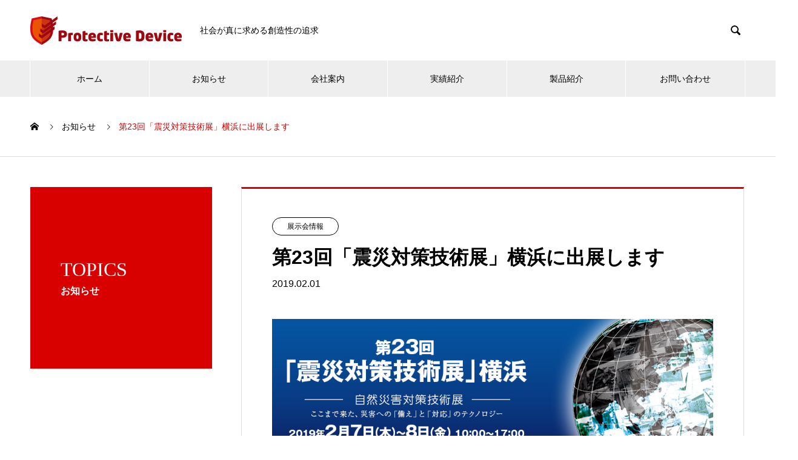

--- FILE ---
content_type: text/html; charset=UTF-8
request_url: https://pd-japan.com/news/%E7%AC%AC23%E5%9B%9E%E3%80%8C%E9%9C%87%E7%81%BD%E5%AF%BE%E7%AD%96%E6%8A%80%E8%A1%93%E5%B1%95%E3%80%8D%E6%A8%AA%E6%B5%9C%E3%81%AB%E5%87%BA%E5%B1%95%E3%81%97%E3%81%BE%E3%81%99/
body_size: 16895
content:
<!DOCTYPE html>
<html dir="ltr" lang="ja" prefix="og: https://ogp.me/ns#" prefix="og: http://ogp.me/ns#">
<head>
<meta charset="UTF-8">
  <meta name="viewport" content="width=device-width, initial-scale=1">
  <meta name="description" content="2019年2月7日（木）～8日（金）にパシフィコ横浜で開催されます第23回「震災対策技術展」横浜に出展いたします。">
  <title>第23回「震災対策技術展」横浜に出展します | 合同会社PDジャパン</title>

		<!-- All in One SEO 4.9.3 - aioseo.com -->
	<meta name="robots" content="max-image-preview:large" />
	<link rel="canonical" href="https://pd-japan.com/news/%e7%ac%ac23%e5%9b%9e%e3%80%8c%e9%9c%87%e7%81%bd%e5%af%be%e7%ad%96%e6%8a%80%e8%a1%93%e5%b1%95%e3%80%8d%e6%a8%aa%e6%b5%9c%e3%81%ab%e5%87%ba%e5%b1%95%e3%81%97%e3%81%be%e3%81%99/" />
	<meta name="generator" content="All in One SEO (AIOSEO) 4.9.3" />

		<!-- Google tag (gtag.js) -->
<script async src="https://www.googletagmanager.com/gtag/js?id=UA-119981062-1"></script>
<script>
  window.dataLayer = window.dataLayer || [];
  function gtag(){dataLayer.push(arguments);}
  gtag('js', new Date());

  gtag('config', 'UA-119981062-1');
</script>
		<meta property="og:locale" content="ja_JP" />
		<meta property="og:site_name" content="合同会社PDジャパン | 電源防御システムの専門商社" />
		<meta property="og:type" content="article" />
		<meta property="og:title" content="第23回「震災対策技術展」横浜に出展します | 合同会社PDジャパン" />
		<meta property="og:url" content="https://pd-japan.com/news/%e7%ac%ac23%e5%9b%9e%e3%80%8c%e9%9c%87%e7%81%bd%e5%af%be%e7%ad%96%e6%8a%80%e8%a1%93%e5%b1%95%e3%80%8d%e6%a8%aa%e6%b5%9c%e3%81%ab%e5%87%ba%e5%b1%95%e3%81%97%e3%81%be%e3%81%99/" />
		<meta property="og:image" content="https://pd-japan.com/wp-content/uploads/2019/01/favicon.ico" />
		<meta property="og:image:secure_url" content="https://pd-japan.com/wp-content/uploads/2019/01/favicon.ico" />
		<meta property="article:published_time" content="2019-02-01T04:34:25+00:00" />
		<meta property="article:modified_time" content="2019-02-01T04:36:12+00:00" />
		<meta property="article:publisher" content="https://www.facebook.com/profile.php?id=100063838541970" />
		<meta name="twitter:card" content="summary_large_image" />
		<meta name="twitter:title" content="第23回「震災対策技術展」横浜に出展します | 合同会社PDジャパン" />
		<meta name="twitter:image" content="https://pd-japan.com/wp-content/uploads/2019/01/favicon.ico" />
		<script type="application/ld+json" class="aioseo-schema">
			{"@context":"https:\/\/schema.org","@graph":[{"@type":"BreadcrumbList","@id":"https:\/\/pd-japan.com\/news\/%e7%ac%ac23%e5%9b%9e%e3%80%8c%e9%9c%87%e7%81%bd%e5%af%be%e7%ad%96%e6%8a%80%e8%a1%93%e5%b1%95%e3%80%8d%e6%a8%aa%e6%b5%9c%e3%81%ab%e5%87%ba%e5%b1%95%e3%81%97%e3%81%be%e3%81%99\/#breadcrumblist","itemListElement":[{"@type":"ListItem","@id":"https:\/\/pd-japan.com#listItem","position":1,"name":"\u30db\u30fc\u30e0","item":"https:\/\/pd-japan.com","nextItem":{"@type":"ListItem","@id":"https:\/\/pd-japan.com\/news\/#listItem","name":"\u304a\u77e5\u3089\u305b"}},{"@type":"ListItem","@id":"https:\/\/pd-japan.com\/news\/#listItem","position":2,"name":"\u304a\u77e5\u3089\u305b","item":"https:\/\/pd-japan.com\/news\/","nextItem":{"@type":"ListItem","@id":"https:\/\/pd-japan.com\/news_category\/%e5%b1%95%e7%a4%ba%e4%bc%9a%e6%83%85%e5%a0%b1\/#listItem","name":"\u5c55\u793a\u4f1a\u60c5\u5831"},"previousItem":{"@type":"ListItem","@id":"https:\/\/pd-japan.com#listItem","name":"\u30db\u30fc\u30e0"}},{"@type":"ListItem","@id":"https:\/\/pd-japan.com\/news_category\/%e5%b1%95%e7%a4%ba%e4%bc%9a%e6%83%85%e5%a0%b1\/#listItem","position":3,"name":"\u5c55\u793a\u4f1a\u60c5\u5831","item":"https:\/\/pd-japan.com\/news_category\/%e5%b1%95%e7%a4%ba%e4%bc%9a%e6%83%85%e5%a0%b1\/","nextItem":{"@type":"ListItem","@id":"https:\/\/pd-japan.com\/news\/%e7%ac%ac23%e5%9b%9e%e3%80%8c%e9%9c%87%e7%81%bd%e5%af%be%e7%ad%96%e6%8a%80%e8%a1%93%e5%b1%95%e3%80%8d%e6%a8%aa%e6%b5%9c%e3%81%ab%e5%87%ba%e5%b1%95%e3%81%97%e3%81%be%e3%81%99\/#listItem","name":"\u7b2c23\u56de\u300c\u9707\u707d\u5bfe\u7b56\u6280\u8853\u5c55\u300d\u6a2a\u6d5c\u306b\u51fa\u5c55\u3057\u307e\u3059"},"previousItem":{"@type":"ListItem","@id":"https:\/\/pd-japan.com\/news\/#listItem","name":"\u304a\u77e5\u3089\u305b"}},{"@type":"ListItem","@id":"https:\/\/pd-japan.com\/news\/%e7%ac%ac23%e5%9b%9e%e3%80%8c%e9%9c%87%e7%81%bd%e5%af%be%e7%ad%96%e6%8a%80%e8%a1%93%e5%b1%95%e3%80%8d%e6%a8%aa%e6%b5%9c%e3%81%ab%e5%87%ba%e5%b1%95%e3%81%97%e3%81%be%e3%81%99\/#listItem","position":4,"name":"\u7b2c23\u56de\u300c\u9707\u707d\u5bfe\u7b56\u6280\u8853\u5c55\u300d\u6a2a\u6d5c\u306b\u51fa\u5c55\u3057\u307e\u3059","previousItem":{"@type":"ListItem","@id":"https:\/\/pd-japan.com\/news_category\/%e5%b1%95%e7%a4%ba%e4%bc%9a%e6%83%85%e5%a0%b1\/#listItem","name":"\u5c55\u793a\u4f1a\u60c5\u5831"}}]},{"@type":"Organization","@id":"https:\/\/pd-japan.com\/#organization","name":"\u5408\u540c\u4f1a\u793ePD\u30b8\u30e3\u30d1\u30f3","description":"\u96fb\u6e90\u9632\u5fa1\u30b7\u30b9\u30c6\u30e0\u306e\u5c02\u9580\u5546\u793e","url":"https:\/\/pd-japan.com\/","logo":{"@type":"ImageObject","url":"https:\/\/pd-japan.com\/wp-content\/uploads\/2018\/09\/LogoFT-2.png","@id":"https:\/\/pd-japan.com\/news\/%e7%ac%ac23%e5%9b%9e%e3%80%8c%e9%9c%87%e7%81%bd%e5%af%be%e7%ad%96%e6%8a%80%e8%a1%93%e5%b1%95%e3%80%8d%e6%a8%aa%e6%b5%9c%e3%81%ab%e5%87%ba%e5%b1%95%e3%81%97%e3%81%be%e3%81%99\/#organizationLogo","width":180,"height":120},"image":{"@id":"https:\/\/pd-japan.com\/news\/%e7%ac%ac23%e5%9b%9e%e3%80%8c%e9%9c%87%e7%81%bd%e5%af%be%e7%ad%96%e6%8a%80%e8%a1%93%e5%b1%95%e3%80%8d%e6%a8%aa%e6%b5%9c%e3%81%ab%e5%87%ba%e5%b1%95%e3%81%97%e3%81%be%e3%81%99\/#organizationLogo"},"sameAs":["https:\/\/www.facebook.com\/profile.php?id=100063838541970","https:\/\/www.youtube.com\/@pd5145\/about"]},{"@type":"WebPage","@id":"https:\/\/pd-japan.com\/news\/%e7%ac%ac23%e5%9b%9e%e3%80%8c%e9%9c%87%e7%81%bd%e5%af%be%e7%ad%96%e6%8a%80%e8%a1%93%e5%b1%95%e3%80%8d%e6%a8%aa%e6%b5%9c%e3%81%ab%e5%87%ba%e5%b1%95%e3%81%97%e3%81%be%e3%81%99\/#webpage","url":"https:\/\/pd-japan.com\/news\/%e7%ac%ac23%e5%9b%9e%e3%80%8c%e9%9c%87%e7%81%bd%e5%af%be%e7%ad%96%e6%8a%80%e8%a1%93%e5%b1%95%e3%80%8d%e6%a8%aa%e6%b5%9c%e3%81%ab%e5%87%ba%e5%b1%95%e3%81%97%e3%81%be%e3%81%99\/","name":"\u7b2c23\u56de\u300c\u9707\u707d\u5bfe\u7b56\u6280\u8853\u5c55\u300d\u6a2a\u6d5c\u306b\u51fa\u5c55\u3057\u307e\u3059 | \u5408\u540c\u4f1a\u793ePD\u30b8\u30e3\u30d1\u30f3","inLanguage":"ja","isPartOf":{"@id":"https:\/\/pd-japan.com\/#website"},"breadcrumb":{"@id":"https:\/\/pd-japan.com\/news\/%e7%ac%ac23%e5%9b%9e%e3%80%8c%e9%9c%87%e7%81%bd%e5%af%be%e7%ad%96%e6%8a%80%e8%a1%93%e5%b1%95%e3%80%8d%e6%a8%aa%e6%b5%9c%e3%81%ab%e5%87%ba%e5%b1%95%e3%81%97%e3%81%be%e3%81%99\/#breadcrumblist"},"image":{"@type":"ImageObject","url":"https:\/\/pd-japan.com\/wp-content\/uploads\/2019\/02\/header_01.jpg","@id":"https:\/\/pd-japan.com\/news\/%e7%ac%ac23%e5%9b%9e%e3%80%8c%e9%9c%87%e7%81%bd%e5%af%be%e7%ad%96%e6%8a%80%e8%a1%93%e5%b1%95%e3%80%8d%e6%a8%aa%e6%b5%9c%e3%81%ab%e5%87%ba%e5%b1%95%e3%81%97%e3%81%be%e3%81%99\/#mainImage","width":950,"height":350},"primaryImageOfPage":{"@id":"https:\/\/pd-japan.com\/news\/%e7%ac%ac23%e5%9b%9e%e3%80%8c%e9%9c%87%e7%81%bd%e5%af%be%e7%ad%96%e6%8a%80%e8%a1%93%e5%b1%95%e3%80%8d%e6%a8%aa%e6%b5%9c%e3%81%ab%e5%87%ba%e5%b1%95%e3%81%97%e3%81%be%e3%81%99\/#mainImage"},"datePublished":"2019-02-01T13:34:25+09:00","dateModified":"2019-02-01T13:36:12+09:00"},{"@type":"WebSite","@id":"https:\/\/pd-japan.com\/#website","url":"https:\/\/pd-japan.com\/","name":"\u5408\u540c\u4f1a\u793ePD\u30b8\u30e3\u30d1\u30f3","description":"\u96fb\u6e90\u9632\u5fa1\u30b7\u30b9\u30c6\u30e0\u306e\u5c02\u9580\u5546\u793e","inLanguage":"ja","publisher":{"@id":"https:\/\/pd-japan.com\/#organization"}}]}
		</script>
		<!-- All in One SEO -->

<link rel="alternate" type="application/rss+xml" title="合同会社PDジャパン &raquo; フィード" href="https://pd-japan.com/feed/" />
<link rel="alternate" type="application/rss+xml" title="合同会社PDジャパン &raquo; コメントフィード" href="https://pd-japan.com/comments/feed/" />
<link rel="alternate" title="oEmbed (JSON)" type="application/json+oembed" href="https://pd-japan.com/wp-json/oembed/1.0/embed?url=https%3A%2F%2Fpd-japan.com%2Fnews%2F%25e7%25ac%25ac23%25e5%259b%259e%25e3%2580%258c%25e9%259c%2587%25e7%2581%25bd%25e5%25af%25be%25e7%25ad%2596%25e6%258a%2580%25e8%25a1%2593%25e5%25b1%2595%25e3%2580%258d%25e6%25a8%25aa%25e6%25b5%259c%25e3%2581%25ab%25e5%2587%25ba%25e5%25b1%2595%25e3%2581%2597%25e3%2581%25be%25e3%2581%2599%2F" />
<link rel="alternate" title="oEmbed (XML)" type="text/xml+oembed" href="https://pd-japan.com/wp-json/oembed/1.0/embed?url=https%3A%2F%2Fpd-japan.com%2Fnews%2F%25e7%25ac%25ac23%25e5%259b%259e%25e3%2580%258c%25e9%259c%2587%25e7%2581%25bd%25e5%25af%25be%25e7%25ad%2596%25e6%258a%2580%25e8%25a1%2593%25e5%25b1%2595%25e3%2580%258d%25e6%25a8%25aa%25e6%25b5%259c%25e3%2581%25ab%25e5%2587%25ba%25e5%25b1%2595%25e3%2581%2597%25e3%2581%25be%25e3%2581%2599%2F&#038;format=xml" />
		<!-- This site uses the Google Analytics by MonsterInsights plugin v9.11.1 - Using Analytics tracking - https://www.monsterinsights.com/ -->
							<script src="//www.googletagmanager.com/gtag/js?id=G-5LZX6Q6K8M"  data-cfasync="false" data-wpfc-render="false" type="text/javascript" async></script>
			<script data-cfasync="false" data-wpfc-render="false" type="text/javascript">
				var mi_version = '9.11.1';
				var mi_track_user = true;
				var mi_no_track_reason = '';
								var MonsterInsightsDefaultLocations = {"page_location":"https:\/\/pd-japan.com\/news\/%E7%AC%AC23%E5%9B%9E%E3%80%8C%E9%9C%87%E7%81%BD%E5%AF%BE%E7%AD%96%E6%8A%80%E8%A1%93%E5%B1%95%E3%80%8D%E6%A8%AA%E6%B5%9C%E3%81%AB%E5%87%BA%E5%B1%95%E3%81%97%E3%81%BE%E3%81%99\/"};
								if ( typeof MonsterInsightsPrivacyGuardFilter === 'function' ) {
					var MonsterInsightsLocations = (typeof MonsterInsightsExcludeQuery === 'object') ? MonsterInsightsPrivacyGuardFilter( MonsterInsightsExcludeQuery ) : MonsterInsightsPrivacyGuardFilter( MonsterInsightsDefaultLocations );
				} else {
					var MonsterInsightsLocations = (typeof MonsterInsightsExcludeQuery === 'object') ? MonsterInsightsExcludeQuery : MonsterInsightsDefaultLocations;
				}

								var disableStrs = [
										'ga-disable-G-5LZX6Q6K8M',
									];

				/* Function to detect opted out users */
				function __gtagTrackerIsOptedOut() {
					for (var index = 0; index < disableStrs.length; index++) {
						if (document.cookie.indexOf(disableStrs[index] + '=true') > -1) {
							return true;
						}
					}

					return false;
				}

				/* Disable tracking if the opt-out cookie exists. */
				if (__gtagTrackerIsOptedOut()) {
					for (var index = 0; index < disableStrs.length; index++) {
						window[disableStrs[index]] = true;
					}
				}

				/* Opt-out function */
				function __gtagTrackerOptout() {
					for (var index = 0; index < disableStrs.length; index++) {
						document.cookie = disableStrs[index] + '=true; expires=Thu, 31 Dec 2099 23:59:59 UTC; path=/';
						window[disableStrs[index]] = true;
					}
				}

				if ('undefined' === typeof gaOptout) {
					function gaOptout() {
						__gtagTrackerOptout();
					}
				}
								window.dataLayer = window.dataLayer || [];

				window.MonsterInsightsDualTracker = {
					helpers: {},
					trackers: {},
				};
				if (mi_track_user) {
					function __gtagDataLayer() {
						dataLayer.push(arguments);
					}

					function __gtagTracker(type, name, parameters) {
						if (!parameters) {
							parameters = {};
						}

						if (parameters.send_to) {
							__gtagDataLayer.apply(null, arguments);
							return;
						}

						if (type === 'event') {
														parameters.send_to = monsterinsights_frontend.v4_id;
							var hookName = name;
							if (typeof parameters['event_category'] !== 'undefined') {
								hookName = parameters['event_category'] + ':' + name;
							}

							if (typeof MonsterInsightsDualTracker.trackers[hookName] !== 'undefined') {
								MonsterInsightsDualTracker.trackers[hookName](parameters);
							} else {
								__gtagDataLayer('event', name, parameters);
							}
							
						} else {
							__gtagDataLayer.apply(null, arguments);
						}
					}

					__gtagTracker('js', new Date());
					__gtagTracker('set', {
						'developer_id.dZGIzZG': true,
											});
					if ( MonsterInsightsLocations.page_location ) {
						__gtagTracker('set', MonsterInsightsLocations);
					}
										__gtagTracker('config', 'G-5LZX6Q6K8M', {"forceSSL":"true","link_attribution":"true"} );
										window.gtag = __gtagTracker;										(function () {
						/* https://developers.google.com/analytics/devguides/collection/analyticsjs/ */
						/* ga and __gaTracker compatibility shim. */
						var noopfn = function () {
							return null;
						};
						var newtracker = function () {
							return new Tracker();
						};
						var Tracker = function () {
							return null;
						};
						var p = Tracker.prototype;
						p.get = noopfn;
						p.set = noopfn;
						p.send = function () {
							var args = Array.prototype.slice.call(arguments);
							args.unshift('send');
							__gaTracker.apply(null, args);
						};
						var __gaTracker = function () {
							var len = arguments.length;
							if (len === 0) {
								return;
							}
							var f = arguments[len - 1];
							if (typeof f !== 'object' || f === null || typeof f.hitCallback !== 'function') {
								if ('send' === arguments[0]) {
									var hitConverted, hitObject = false, action;
									if ('event' === arguments[1]) {
										if ('undefined' !== typeof arguments[3]) {
											hitObject = {
												'eventAction': arguments[3],
												'eventCategory': arguments[2],
												'eventLabel': arguments[4],
												'value': arguments[5] ? arguments[5] : 1,
											}
										}
									}
									if ('pageview' === arguments[1]) {
										if ('undefined' !== typeof arguments[2]) {
											hitObject = {
												'eventAction': 'page_view',
												'page_path': arguments[2],
											}
										}
									}
									if (typeof arguments[2] === 'object') {
										hitObject = arguments[2];
									}
									if (typeof arguments[5] === 'object') {
										Object.assign(hitObject, arguments[5]);
									}
									if ('undefined' !== typeof arguments[1].hitType) {
										hitObject = arguments[1];
										if ('pageview' === hitObject.hitType) {
											hitObject.eventAction = 'page_view';
										}
									}
									if (hitObject) {
										action = 'timing' === arguments[1].hitType ? 'timing_complete' : hitObject.eventAction;
										hitConverted = mapArgs(hitObject);
										__gtagTracker('event', action, hitConverted);
									}
								}
								return;
							}

							function mapArgs(args) {
								var arg, hit = {};
								var gaMap = {
									'eventCategory': 'event_category',
									'eventAction': 'event_action',
									'eventLabel': 'event_label',
									'eventValue': 'event_value',
									'nonInteraction': 'non_interaction',
									'timingCategory': 'event_category',
									'timingVar': 'name',
									'timingValue': 'value',
									'timingLabel': 'event_label',
									'page': 'page_path',
									'location': 'page_location',
									'title': 'page_title',
									'referrer' : 'page_referrer',
								};
								for (arg in args) {
																		if (!(!args.hasOwnProperty(arg) || !gaMap.hasOwnProperty(arg))) {
										hit[gaMap[arg]] = args[arg];
									} else {
										hit[arg] = args[arg];
									}
								}
								return hit;
							}

							try {
								f.hitCallback();
							} catch (ex) {
							}
						};
						__gaTracker.create = newtracker;
						__gaTracker.getByName = newtracker;
						__gaTracker.getAll = function () {
							return [];
						};
						__gaTracker.remove = noopfn;
						__gaTracker.loaded = true;
						window['__gaTracker'] = __gaTracker;
					})();
									} else {
										console.log("");
					(function () {
						function __gtagTracker() {
							return null;
						}

						window['__gtagTracker'] = __gtagTracker;
						window['gtag'] = __gtagTracker;
					})();
									}
			</script>
							<!-- / Google Analytics by MonsterInsights -->
		<style id='wp-img-auto-sizes-contain-inline-css' type='text/css'>
img:is([sizes=auto i],[sizes^="auto," i]){contain-intrinsic-size:3000px 1500px}
/*# sourceURL=wp-img-auto-sizes-contain-inline-css */
</style>
<style id='wp-emoji-styles-inline-css' type='text/css'>

	img.wp-smiley, img.emoji {
		display: inline !important;
		border: none !important;
		box-shadow: none !important;
		height: 1em !important;
		width: 1em !important;
		margin: 0 0.07em !important;
		vertical-align: -0.1em !important;
		background: none !important;
		padding: 0 !important;
	}
/*# sourceURL=wp-emoji-styles-inline-css */
</style>
<style id='wp-block-library-inline-css' type='text/css'>
:root{--wp-block-synced-color:#7a00df;--wp-block-synced-color--rgb:122,0,223;--wp-bound-block-color:var(--wp-block-synced-color);--wp-editor-canvas-background:#ddd;--wp-admin-theme-color:#007cba;--wp-admin-theme-color--rgb:0,124,186;--wp-admin-theme-color-darker-10:#006ba1;--wp-admin-theme-color-darker-10--rgb:0,107,160.5;--wp-admin-theme-color-darker-20:#005a87;--wp-admin-theme-color-darker-20--rgb:0,90,135;--wp-admin-border-width-focus:2px}@media (min-resolution:192dpi){:root{--wp-admin-border-width-focus:1.5px}}.wp-element-button{cursor:pointer}:root .has-very-light-gray-background-color{background-color:#eee}:root .has-very-dark-gray-background-color{background-color:#313131}:root .has-very-light-gray-color{color:#eee}:root .has-very-dark-gray-color{color:#313131}:root .has-vivid-green-cyan-to-vivid-cyan-blue-gradient-background{background:linear-gradient(135deg,#00d084,#0693e3)}:root .has-purple-crush-gradient-background{background:linear-gradient(135deg,#34e2e4,#4721fb 50%,#ab1dfe)}:root .has-hazy-dawn-gradient-background{background:linear-gradient(135deg,#faaca8,#dad0ec)}:root .has-subdued-olive-gradient-background{background:linear-gradient(135deg,#fafae1,#67a671)}:root .has-atomic-cream-gradient-background{background:linear-gradient(135deg,#fdd79a,#004a59)}:root .has-nightshade-gradient-background{background:linear-gradient(135deg,#330968,#31cdcf)}:root .has-midnight-gradient-background{background:linear-gradient(135deg,#020381,#2874fc)}:root{--wp--preset--font-size--normal:16px;--wp--preset--font-size--huge:42px}.has-regular-font-size{font-size:1em}.has-larger-font-size{font-size:2.625em}.has-normal-font-size{font-size:var(--wp--preset--font-size--normal)}.has-huge-font-size{font-size:var(--wp--preset--font-size--huge)}.has-text-align-center{text-align:center}.has-text-align-left{text-align:left}.has-text-align-right{text-align:right}.has-fit-text{white-space:nowrap!important}#end-resizable-editor-section{display:none}.aligncenter{clear:both}.items-justified-left{justify-content:flex-start}.items-justified-center{justify-content:center}.items-justified-right{justify-content:flex-end}.items-justified-space-between{justify-content:space-between}.screen-reader-text{border:0;clip-path:inset(50%);height:1px;margin:-1px;overflow:hidden;padding:0;position:absolute;width:1px;word-wrap:normal!important}.screen-reader-text:focus{background-color:#ddd;clip-path:none;color:#444;display:block;font-size:1em;height:auto;left:5px;line-height:normal;padding:15px 23px 14px;text-decoration:none;top:5px;width:auto;z-index:100000}html :where(.has-border-color){border-style:solid}html :where([style*=border-top-color]){border-top-style:solid}html :where([style*=border-right-color]){border-right-style:solid}html :where([style*=border-bottom-color]){border-bottom-style:solid}html :where([style*=border-left-color]){border-left-style:solid}html :where([style*=border-width]){border-style:solid}html :where([style*=border-top-width]){border-top-style:solid}html :where([style*=border-right-width]){border-right-style:solid}html :where([style*=border-bottom-width]){border-bottom-style:solid}html :where([style*=border-left-width]){border-left-style:solid}html :where(img[class*=wp-image-]){height:auto;max-width:100%}:where(figure){margin:0 0 1em}html :where(.is-position-sticky){--wp-admin--admin-bar--position-offset:var(--wp-admin--admin-bar--height,0px)}@media screen and (max-width:600px){html :where(.is-position-sticky){--wp-admin--admin-bar--position-offset:0px}}

/*# sourceURL=wp-block-library-inline-css */
</style><style id='global-styles-inline-css' type='text/css'>
:root{--wp--preset--aspect-ratio--square: 1;--wp--preset--aspect-ratio--4-3: 4/3;--wp--preset--aspect-ratio--3-4: 3/4;--wp--preset--aspect-ratio--3-2: 3/2;--wp--preset--aspect-ratio--2-3: 2/3;--wp--preset--aspect-ratio--16-9: 16/9;--wp--preset--aspect-ratio--9-16: 9/16;--wp--preset--color--black: #000000;--wp--preset--color--cyan-bluish-gray: #abb8c3;--wp--preset--color--white: #ffffff;--wp--preset--color--pale-pink: #f78da7;--wp--preset--color--vivid-red: #cf2e2e;--wp--preset--color--luminous-vivid-orange: #ff6900;--wp--preset--color--luminous-vivid-amber: #fcb900;--wp--preset--color--light-green-cyan: #7bdcb5;--wp--preset--color--vivid-green-cyan: #00d084;--wp--preset--color--pale-cyan-blue: #8ed1fc;--wp--preset--color--vivid-cyan-blue: #0693e3;--wp--preset--color--vivid-purple: #9b51e0;--wp--preset--gradient--vivid-cyan-blue-to-vivid-purple: linear-gradient(135deg,rgb(6,147,227) 0%,rgb(155,81,224) 100%);--wp--preset--gradient--light-green-cyan-to-vivid-green-cyan: linear-gradient(135deg,rgb(122,220,180) 0%,rgb(0,208,130) 100%);--wp--preset--gradient--luminous-vivid-amber-to-luminous-vivid-orange: linear-gradient(135deg,rgb(252,185,0) 0%,rgb(255,105,0) 100%);--wp--preset--gradient--luminous-vivid-orange-to-vivid-red: linear-gradient(135deg,rgb(255,105,0) 0%,rgb(207,46,46) 100%);--wp--preset--gradient--very-light-gray-to-cyan-bluish-gray: linear-gradient(135deg,rgb(238,238,238) 0%,rgb(169,184,195) 100%);--wp--preset--gradient--cool-to-warm-spectrum: linear-gradient(135deg,rgb(74,234,220) 0%,rgb(151,120,209) 20%,rgb(207,42,186) 40%,rgb(238,44,130) 60%,rgb(251,105,98) 80%,rgb(254,248,76) 100%);--wp--preset--gradient--blush-light-purple: linear-gradient(135deg,rgb(255,206,236) 0%,rgb(152,150,240) 100%);--wp--preset--gradient--blush-bordeaux: linear-gradient(135deg,rgb(254,205,165) 0%,rgb(254,45,45) 50%,rgb(107,0,62) 100%);--wp--preset--gradient--luminous-dusk: linear-gradient(135deg,rgb(255,203,112) 0%,rgb(199,81,192) 50%,rgb(65,88,208) 100%);--wp--preset--gradient--pale-ocean: linear-gradient(135deg,rgb(255,245,203) 0%,rgb(182,227,212) 50%,rgb(51,167,181) 100%);--wp--preset--gradient--electric-grass: linear-gradient(135deg,rgb(202,248,128) 0%,rgb(113,206,126) 100%);--wp--preset--gradient--midnight: linear-gradient(135deg,rgb(2,3,129) 0%,rgb(40,116,252) 100%);--wp--preset--font-size--small: 13px;--wp--preset--font-size--medium: 20px;--wp--preset--font-size--large: 36px;--wp--preset--font-size--x-large: 42px;--wp--preset--spacing--20: 0.44rem;--wp--preset--spacing--30: 0.67rem;--wp--preset--spacing--40: 1rem;--wp--preset--spacing--50: 1.5rem;--wp--preset--spacing--60: 2.25rem;--wp--preset--spacing--70: 3.38rem;--wp--preset--spacing--80: 5.06rem;--wp--preset--shadow--natural: 6px 6px 9px rgba(0, 0, 0, 0.2);--wp--preset--shadow--deep: 12px 12px 50px rgba(0, 0, 0, 0.4);--wp--preset--shadow--sharp: 6px 6px 0px rgba(0, 0, 0, 0.2);--wp--preset--shadow--outlined: 6px 6px 0px -3px rgb(255, 255, 255), 6px 6px rgb(0, 0, 0);--wp--preset--shadow--crisp: 6px 6px 0px rgb(0, 0, 0);}:where(.is-layout-flex){gap: 0.5em;}:where(.is-layout-grid){gap: 0.5em;}body .is-layout-flex{display: flex;}.is-layout-flex{flex-wrap: wrap;align-items: center;}.is-layout-flex > :is(*, div){margin: 0;}body .is-layout-grid{display: grid;}.is-layout-grid > :is(*, div){margin: 0;}:where(.wp-block-columns.is-layout-flex){gap: 2em;}:where(.wp-block-columns.is-layout-grid){gap: 2em;}:where(.wp-block-post-template.is-layout-flex){gap: 1.25em;}:where(.wp-block-post-template.is-layout-grid){gap: 1.25em;}.has-black-color{color: var(--wp--preset--color--black) !important;}.has-cyan-bluish-gray-color{color: var(--wp--preset--color--cyan-bluish-gray) !important;}.has-white-color{color: var(--wp--preset--color--white) !important;}.has-pale-pink-color{color: var(--wp--preset--color--pale-pink) !important;}.has-vivid-red-color{color: var(--wp--preset--color--vivid-red) !important;}.has-luminous-vivid-orange-color{color: var(--wp--preset--color--luminous-vivid-orange) !important;}.has-luminous-vivid-amber-color{color: var(--wp--preset--color--luminous-vivid-amber) !important;}.has-light-green-cyan-color{color: var(--wp--preset--color--light-green-cyan) !important;}.has-vivid-green-cyan-color{color: var(--wp--preset--color--vivid-green-cyan) !important;}.has-pale-cyan-blue-color{color: var(--wp--preset--color--pale-cyan-blue) !important;}.has-vivid-cyan-blue-color{color: var(--wp--preset--color--vivid-cyan-blue) !important;}.has-vivid-purple-color{color: var(--wp--preset--color--vivid-purple) !important;}.has-black-background-color{background-color: var(--wp--preset--color--black) !important;}.has-cyan-bluish-gray-background-color{background-color: var(--wp--preset--color--cyan-bluish-gray) !important;}.has-white-background-color{background-color: var(--wp--preset--color--white) !important;}.has-pale-pink-background-color{background-color: var(--wp--preset--color--pale-pink) !important;}.has-vivid-red-background-color{background-color: var(--wp--preset--color--vivid-red) !important;}.has-luminous-vivid-orange-background-color{background-color: var(--wp--preset--color--luminous-vivid-orange) !important;}.has-luminous-vivid-amber-background-color{background-color: var(--wp--preset--color--luminous-vivid-amber) !important;}.has-light-green-cyan-background-color{background-color: var(--wp--preset--color--light-green-cyan) !important;}.has-vivid-green-cyan-background-color{background-color: var(--wp--preset--color--vivid-green-cyan) !important;}.has-pale-cyan-blue-background-color{background-color: var(--wp--preset--color--pale-cyan-blue) !important;}.has-vivid-cyan-blue-background-color{background-color: var(--wp--preset--color--vivid-cyan-blue) !important;}.has-vivid-purple-background-color{background-color: var(--wp--preset--color--vivid-purple) !important;}.has-black-border-color{border-color: var(--wp--preset--color--black) !important;}.has-cyan-bluish-gray-border-color{border-color: var(--wp--preset--color--cyan-bluish-gray) !important;}.has-white-border-color{border-color: var(--wp--preset--color--white) !important;}.has-pale-pink-border-color{border-color: var(--wp--preset--color--pale-pink) !important;}.has-vivid-red-border-color{border-color: var(--wp--preset--color--vivid-red) !important;}.has-luminous-vivid-orange-border-color{border-color: var(--wp--preset--color--luminous-vivid-orange) !important;}.has-luminous-vivid-amber-border-color{border-color: var(--wp--preset--color--luminous-vivid-amber) !important;}.has-light-green-cyan-border-color{border-color: var(--wp--preset--color--light-green-cyan) !important;}.has-vivid-green-cyan-border-color{border-color: var(--wp--preset--color--vivid-green-cyan) !important;}.has-pale-cyan-blue-border-color{border-color: var(--wp--preset--color--pale-cyan-blue) !important;}.has-vivid-cyan-blue-border-color{border-color: var(--wp--preset--color--vivid-cyan-blue) !important;}.has-vivid-purple-border-color{border-color: var(--wp--preset--color--vivid-purple) !important;}.has-vivid-cyan-blue-to-vivid-purple-gradient-background{background: var(--wp--preset--gradient--vivid-cyan-blue-to-vivid-purple) !important;}.has-light-green-cyan-to-vivid-green-cyan-gradient-background{background: var(--wp--preset--gradient--light-green-cyan-to-vivid-green-cyan) !important;}.has-luminous-vivid-amber-to-luminous-vivid-orange-gradient-background{background: var(--wp--preset--gradient--luminous-vivid-amber-to-luminous-vivid-orange) !important;}.has-luminous-vivid-orange-to-vivid-red-gradient-background{background: var(--wp--preset--gradient--luminous-vivid-orange-to-vivid-red) !important;}.has-very-light-gray-to-cyan-bluish-gray-gradient-background{background: var(--wp--preset--gradient--very-light-gray-to-cyan-bluish-gray) !important;}.has-cool-to-warm-spectrum-gradient-background{background: var(--wp--preset--gradient--cool-to-warm-spectrum) !important;}.has-blush-light-purple-gradient-background{background: var(--wp--preset--gradient--blush-light-purple) !important;}.has-blush-bordeaux-gradient-background{background: var(--wp--preset--gradient--blush-bordeaux) !important;}.has-luminous-dusk-gradient-background{background: var(--wp--preset--gradient--luminous-dusk) !important;}.has-pale-ocean-gradient-background{background: var(--wp--preset--gradient--pale-ocean) !important;}.has-electric-grass-gradient-background{background: var(--wp--preset--gradient--electric-grass) !important;}.has-midnight-gradient-background{background: var(--wp--preset--gradient--midnight) !important;}.has-small-font-size{font-size: var(--wp--preset--font-size--small) !important;}.has-medium-font-size{font-size: var(--wp--preset--font-size--medium) !important;}.has-large-font-size{font-size: var(--wp--preset--font-size--large) !important;}.has-x-large-font-size{font-size: var(--wp--preset--font-size--x-large) !important;}
/*# sourceURL=global-styles-inline-css */
</style>

<style id='classic-theme-styles-inline-css' type='text/css'>
/*! This file is auto-generated */
.wp-block-button__link{color:#fff;background-color:#32373c;border-radius:9999px;box-shadow:none;text-decoration:none;padding:calc(.667em + 2px) calc(1.333em + 2px);font-size:1.125em}.wp-block-file__button{background:#32373c;color:#fff;text-decoration:none}
/*# sourceURL=/wp-includes/css/classic-themes.min.css */
</style>
<link rel='stylesheet' id='contact-form-7-css' href='https://pd-japan.com/wp-content/plugins/contact-form-7/includes/css/styles.css?ver=6.1.4' type='text/css' media='all' />
<link rel='stylesheet' id='tcd-maps-css' href='https://pd-japan.com/wp-content/plugins/tcd-google-maps/admin.css?ver=6.9' type='text/css' media='all' />
<link rel='stylesheet' id='nano-style-css' href='https://pd-japan.com/wp-content/themes/nano_tcd065/style.css?ver=1.7' type='text/css' media='all' />
<script type="text/javascript" src="https://pd-japan.com/wp-content/plugins/google-analytics-for-wordpress/assets/js/frontend-gtag.min.js?ver=9.11.1" id="monsterinsights-frontend-script-js" async="async" data-wp-strategy="async"></script>
<script data-cfasync="false" data-wpfc-render="false" type="text/javascript" id='monsterinsights-frontend-script-js-extra'>/* <![CDATA[ */
var monsterinsights_frontend = {"js_events_tracking":"true","download_extensions":"doc,pdf,ppt,zip,xls,docx,pptx,xlsx","inbound_paths":"[{\"path\":\"\\\/go\\\/\",\"label\":\"affiliate\"},{\"path\":\"\\\/recommend\\\/\",\"label\":\"affiliate\"}]","home_url":"https:\/\/pd-japan.com","hash_tracking":"false","v4_id":"G-5LZX6Q6K8M"};/* ]]> */
</script>
<script type="text/javascript" src="https://pd-japan.com/wp-includes/js/jquery/jquery.min.js?ver=3.7.1" id="jquery-core-js"></script>
<script type="text/javascript" src="https://pd-japan.com/wp-includes/js/jquery/jquery-migrate.min.js?ver=3.4.1" id="jquery-migrate-js"></script>
<link rel="https://api.w.org/" href="https://pd-japan.com/wp-json/" /><link rel='shortlink' href='https://pd-japan.com/?p=592' />
<link rel="shortcut icon" href="https://pd-japan.com/wp-content/uploads/2019/01/favicon.ico">
<style>
.c-comment__form-submit:hover,.p-cb__item-btn a,.c-pw__btn,.p-readmore__btn:hover,.p-page-links a:hover span,.p-page-links > span,.p-pager a:hover,.p-pager span,.p-pagetop:focus,.p-pagetop:hover,.p-widget__title{background: #d90000}.p-breadcrumb__item{color: #d90000}.widget_nav_menu a:hover,.p-article02 a:hover .p-article02__title{color: #d90000}.p-entry__body a,.custom-html-widget a{color: #d90000}body{font-family: "Segoe UI", Verdana, "游ゴシック", YuGothic, "Hiragino Kaku Gothic ProN", Meiryo, sans-serif}.c-logo,.p-page-header__title,.p-banner__title,.p-cover__title,.p-archive-header__title,.p-article05__title,.p-article09__title,.p-cb__item-title,.p-article11__title,.p-article12__title,.p-index-content01__title,.p-header-content__title,.p-megamenu01__item-list > li > a,.p-article13__title,.p-megamenu02__title,.p-cover__header-title{font-family: "Times New Roman", "游明朝", "Yu Mincho", "游明朝体", "YuMincho", "ヒラギノ明朝 Pro W3", "Hiragino Mincho Pro", "HiraMinProN-W3", "HGS明朝E", "ＭＳ Ｐ明朝", "MS PMincho", serif; font-weight: 500}.p-hover-effect--type1:hover img{-webkit-transform: scale(1.2);transform: scale(1.2)}.p-blog__title{color: #000000;font-size: 28px}.p-cat--11{color: ;border: 1px solid }.p-cat--4{color: ;border: 1px solid }.p-cat--22{color: #000000;border: 1px solid #000000}.p-cat--24{color: ;border: 1px solid }.p-cat--20{color: ;border: 1px solid }.p-cat--10{color: ;border: 1px solid }.p-cat--23{color: ;border: 1px solid }.p-cat--21{color: ;border: 1px solid }.p-article04:hover a .p-article04__title{color: #d80100}.p-article06__content{border-left: 4px solid #d80100}.p-article06__title a:hover{color: #d80100}.p-article06__cat:hover{background: #d80100}.l-header{background: #ffffff}.l-header--fixed.is-active{background: #ffffff}.l-header__desc{color: #000000;font-size: 14px}.l-header__nav{background: #eeeeee}.p-global-nav > li > a,.p-menu-btn{color: #000000}.p-global-nav > li > a:hover,.p-global-nav > .current-menu-item > a{background: #d90000;color: #ffffff}.p-global-nav .sub-menu a{background: #d90000;color: #ffffff}.p-global-nav .sub-menu a:hover{background: #a40000;color: #ffffff}.p-global-nav .menu-item-has-children > a > .p-global-nav__toggle::before{border-color: #000000}.p-megamenu02::before{background: #d80100}.p-megamenu02__list a:hover .p-article13__title{color: #d80100}.p-footer-banners{background: #f4f4f4}.p-info{background: #ffffff;color: #000000}.p-info__logo{font-size: 40px}.p-info__desc{color: #000000;font-size: 14px}.p-footer-widgets{background: #ffffff;color: #000000}.p-footer-widget__title{color: #d90000}.p-footer-nav{background: #ffffff;color: #000000}.p-footer-nav a{color: #000000}.p-footer-nav a:hover{color: #000000}.p-copyright{background: #d90000}.p-blog__title,.p-entry,.p-headline,.p-cat-list__title{border-top: 3px solid #d80100}.p-works-entry__header{border-bottom: 3px solid #d80100}.p-article01 a:hover .p-article01__title,.p-article03 a:hover .p-article03__title,.p-article05__link,.p-article08__title a:hover,.p-article09__link,.p-article07 a:hover .p-article07__title,.p-article10 a:hover .p-article10__title{color: #d80100}.p-page-header,.p-list__item a::before,.p-cover__header,.p-works-entry__cat:hover,.p-service-cat-header{background: #d80100}.p-page-header__title,.p-cover__header-title{color: #ffffff;font-size: 32px}.p-page-header__sub,.p-cover__header-sub{color: #ffffff;font-size: 16px}.p-entry__title{font-size: 32px}.p-entry__body{font-size: 16px}@media screen and (max-width: 767px) {.p-blog__title{font-size: 24px}.p-list .is-current > a{color: #d80100}.p-entry__title{font-size: 20px}.p-entry__body{font-size: 14px}}@media screen and (max-width: 1199px) {.p-global-nav > li > a,.p-global-nav > li > a:hover{background: #ffffff;color: #000000}}@media screen and (max-width: 991px) {.p-page-header__title,.p-cover__header-title{font-size: 22px}.p-page-header__sub,.p-cover__header-sub{font-size: 14px}}.c-load--type1 { border: 3px solid rgba(217, 0, 0, 0.2); border-top-color: #d90000; }
</style>
<link rel="icon" href="https://pd-japan.com/wp-content/uploads/2018/06/cropped-wall01-32x32.jpg" sizes="32x32" />
<link rel="icon" href="https://pd-japan.com/wp-content/uploads/2018/06/cropped-wall01-192x192.jpg" sizes="192x192" />
<link rel="apple-touch-icon" href="https://pd-japan.com/wp-content/uploads/2018/06/cropped-wall01-180x180.jpg" />
<meta name="msapplication-TileImage" content="https://pd-japan.com/wp-content/uploads/2018/06/cropped-wall01-270x270.jpg" />
		<style type="text/css" id="wp-custom-css">
			.BtnCONT {
width: 300px;
height: 60px;
margin-left: auto;
margin-right: auto;
}
.LinkBtn {
	text-align: center;
	font-size: 24px;
	line-height: 24px;
	font-weight: 900;
}
.LinkBtn a {
	width: 300px;
	height: 60px;
	padding-top: 18px;
	padding-bottom: 18px !important;
	display: block;
	color: #FFFFFF;
	background-color: #d80100;
	text-decoration: none;
}
.LinkBtn a:hover {
	opacity:0.5;
	text-decoration: none;
}
.GrayLine {
	width: 100%;
	height: 50px;
	border-bottom: 1px solid #CCCCCC;
	margin-bottom: 50px;
	clear: both;
}
.GrayLine30 {
	width: 100%;
	height: 30px;
	border-bottom: 1px solid #CCCCCC;
	margin-bottom: 30px;
	clear: both;
}
.GrayLine10 {
	width: 100%;
	height: 10px;
	border-bottom: 1px solid #CCCCCC;
	margin-bottom: 10px;
	clear: both;
}
.Box120 {
	width: 100%;
	height: 120px;
	clear: both;
}
.Box100 {
	width: 100%;
	height: 100px;
	clear: both;
}
.Box80 {
	width: 100%;
	height: 80px;
	clear: both;
}
.Box60 {
	width: 100%;
	height: 60px;
	clear: both;
}
.Box40 {
	width: 100%;
	height: 40px;
	clear: both;
}
.Box30 {
	width: 100%;
	height: 30px;
	clear: both;
}
.Box20 {
	width: 100%;
	height: 20px;
	clear: both;
}

.px24 {
	font-size: 24px !important;
}

.AgentTTL {
	width: 100%;
	height: 32px;
	font: 32px/32px "ヒラギノ明朝 Pro W3", "Hiragino Mincho Pro", "HG明朝E" ;
	text-align: center;
	color: #d80100;
}
	
			</style>
		</head>
<body class="wp-singular news-template-default single single-news postid-592 wp-theme-nano_tcd065">

  <div id="site_loader_overlay">
  <div id="site_loader_animation" class="c-load--type1">
      </div>
</div>

  <header id="js-header" class="l-header l-header--fixed">
    <div class="l-header__inner l-inner">

      <div class="l-header__logo c-logo">
    <a href="https://pd-japan.com/">
    <img src="https://pd-japan.com/wp-content/uploads/2019/01/HeaderLogo.png" alt="合同会社PDジャパン" width="250">
  </a>
  </div>

      <p class="l-header__desc">社会が真に求める創造性の追求</p>

            <form id="js-header__form" role="search" method="get" class="l-header__form" action="https://pd-japan.com/" _lpchecked="1">
		    <input id="js-header__form-input" class="l-header__form-input with_lang_btn" type="text" value="" name="s" tabindex="-1">
        <button id="js-header__form-close" class="l-header__form-close p-close-btn" aria-hidden="true" type="button">閉じる</button>
      </form>
      <button id="js-header__search" class="l-header__search with_lang_btn" aria-hidden="true">&#xe915;</button>
      
   
    </div>
    <button id="js-menu-btn" class="p-menu-btn c-menu-btn"></button>
    <nav id="js-header__nav" class="l-header__nav">
      <ul id="js-global-nav" class="p-global-nav l-inner"><li id="menu-item-60" class="menu-item menu-item-type-custom menu-item-object-custom menu-item-home menu-item-60"><a href="http://pd-japan.com/">ホーム<span class="p-global-nav__toggle"></span></a></li>
<li id="menu-item-417" class="menu-item menu-item-type-post_type_archive menu-item-object-news menu-item-417"><a href="https://pd-japan.com/news/">お知らせ<span class="p-global-nav__toggle"></span></a></li>
<li id="menu-item-412" class="menu-item menu-item-type-post_type_archive menu-item-object-company menu-item-has-children menu-item-412"><a href="https://pd-japan.com/company/">会社案内<span class="p-global-nav__toggle"></span></a>
<ul class="sub-menu">
	<li id="menu-item-481" class="menu-item menu-item-type-post_type menu-item-object-company menu-item-481"><a href="https://pd-japan.com/company/philosophy/">企業理念<span class="p-global-nav__toggle"></span></a></li>
	<li id="menu-item-1011" class="menu-item menu-item-type-post_type menu-item-object-company menu-item-has-children menu-item-1011"><a href="https://pd-japan.com/company/%e4%ba%8b%e6%a5%ad%e6%a1%88%e5%86%85/">事業案内<span class="p-global-nav__toggle"></span></a>
	<ul class="sub-menu">
		<li id="menu-item-1012" class="menu-item menu-item-type-post_type menu-item-object-service menu-item-1012"><a href="https://pd-japan.com/service/service1/">落雷・電源テロ対策<span class="p-global-nav__toggle"></span></a></li>
		<li id="menu-item-1013" class="menu-item menu-item-type-post_type menu-item-object-service menu-item-1013"><a href="https://pd-japan.com/service/service4/">減災・防災対策<span class="p-global-nav__toggle"></span></a></li>
		<li id="menu-item-1014" class="menu-item menu-item-type-post_type menu-item-object-service menu-item-1014"><a href="https://pd-japan.com/service/service3/">気象・環境対策<span class="p-global-nav__toggle"></span></a></li>
		<li id="menu-item-1015" class="menu-item menu-item-type-post_type menu-item-object-service menu-item-1015"><a href="https://pd-japan.com/service/service2/">BCP&#038;DX電源ソリューション<span class="p-global-nav__toggle"></span></a></li>
	</ul>
</li>
	<li id="menu-item-482" class="menu-item menu-item-type-post_type menu-item-object-company menu-item-482"><a href="https://pd-japan.com/company/message/">代表あいさつ<span class="p-global-nav__toggle"></span></a></li>
	<li id="menu-item-483" class="menu-item menu-item-type-post_type menu-item-object-company menu-item-483"><a href="https://pd-japan.com/company/executive/">役員紹介<span class="p-global-nav__toggle"></span></a></li>
	<li id="menu-item-484" class="menu-item menu-item-type-post_type menu-item-object-company menu-item-484"><a href="https://pd-japan.com/company/profile/">会社概要<span class="p-global-nav__toggle"></span></a></li>
</ul>
</li>
<li id="menu-item-402" class="menu-item menu-item-type-post_type_archive menu-item-object-works menu-item-402"><a href="https://pd-japan.com/works/">実績紹介<span class="p-global-nav__toggle"></span></a></li>
<li id="menu-item-1515" class="menu-item menu-item-type-post_type menu-item-object-page menu-item-has-children menu-item-1515"><a href="https://pd-japan.com/product/">製品紹介<span class="p-global-nav__toggle"></span></a>
<ul class="sub-menu">
	<li id="menu-item-1516" class="menu-item menu-item-type-post_type menu-item-object-page menu-item-has-children menu-item-1516"><a href="https://pd-japan.com/product/ecp-series/">UL耐雷サージ防御（PDシリーズ）<span class="p-global-nav__toggle"></span></a>
	<ul class="sub-menu">
		<li id="menu-item-1517" class="menu-item menu-item-type-post_type menu-item-object-page menu-item-1517"><a href="https://pd-japan.com/product/ecp-series/anti-pulse/">UL耐雷サージ防御盤【PD-001】<span class="p-global-nav__toggle"></span></a></li>
		<li id="menu-item-1519" class="menu-item menu-item-type-post_type menu-item-object-page menu-item-1519"><a href="https://pd-japan.com/pd-003/">耐雷サージ・ＥＭＰリムーバー 【PD-003】<span class="p-global-nav__toggle"></span></a></li>
		<li id="menu-item-1520" class="menu-item menu-item-type-post_type menu-item-object-page menu-item-1520"><a href="https://pd-japan.com/pd-004/">耐雷サージ・ＥＭＰリムーバー 【PD-004】<span class="p-global-nav__toggle"></span></a></li>
	</ul>
</li>
	<li id="menu-item-1518" class="menu-item menu-item-type-post_type menu-item-object-page menu-item-1518"><a href="https://pd-japan.com/product/mccb/">リモートコントロールブレーカ【RCB】<span class="p-global-nav__toggle"></span></a></li>
	<li id="menu-item-1522" class="menu-item menu-item-type-post_type menu-item-object-page menu-item-1522"><a href="https://pd-japan.com/litnimg_pps/">落雷対策 雷検知機【ポポフサンダー】<span class="p-global-nav__toggle"></span></a></li>
</ul>
</li>
<li id="menu-item-408" class="menu-item menu-item-type-post_type menu-item-object-page menu-item-408"><a href="https://pd-japan.com/contact/">お問い合わせ<span class="p-global-nav__toggle"></span></a></li>
</ul>      <button id="js-header__nav-close" class="l-header__nav-close p-close-btn">閉じる</button>
    </nav>

    
  </header>
  <main class="l-main">
<ol class="p-breadcrumb c-breadcrumb l-inner" itemscope itemtype="http://schema.org/BreadcrumbList">
<li class="p-breadcrumb__item c-breadcrumb__item c-breadcrumb__item--home" itemprop="itemListElement" itemscope itemtype="http://schema.org/ListItem"><a href="https://pd-japan.com/" itemprop="item"><span itemprop="name">HOME</span></a><meta itemprop="position" content="1"></li>
<li class="p-breadcrumb__item c-breadcrumb__item" itemprop="itemListElement" itemscope itemtype="http://schema.org/ListItem"><a href="https://pd-japan.com/news/" itemprop="item"><span itemprop="name">お知らせ</span></a><meta itemprop="position" content="2"></li>
<li class="p-breadcrumb__item c-breadcrumb__item" itemprop="itemListElement" itemscope itemtype="http://schema.org/ListItem"><span itemprop="name">第23回「震災対策技術展」横浜に出展します</span><meta itemprop="position" content="3"></li>
</ol>

<div class="l-contents l-contents--grid">

  <div class="l-contents__inner l-inner">

    <header class="l-page-header pb0">
  <div class="p-page-header">
    <h1 class="p-page-header__title">TOPICS</h1>
    <p class="p-page-header__sub">お知らせ</p>
  </div>
  </header>

    <div class="l-primary">

            <article class="p-entry">

        <div class="p-entry__inner">

  	      <header class="p-entry__header">

                        <span class="p-entry__cat p-cat p-cat--10">展示会情報</span>
            
            <h1 class="p-entry__title">第23回「震災対策技術展」横浜に出展します</h1>

                        <time class="p-entry__date" datetime="2019-02-01">2019.02.01</time>
            
          </header>

            	      <div class="p-entry__img">
            <img width="950" height="350" src="https://pd-japan.com/wp-content/uploads/2019/02/header_01.jpg" class="attachment-full size-full wp-post-image" alt="" decoding="async" fetchpriority="high" srcset="https://pd-japan.com/wp-content/uploads/2019/02/header_01.jpg 950w, https://pd-japan.com/wp-content/uploads/2019/02/header_01-300x111.jpg 300w, https://pd-japan.com/wp-content/uploads/2019/02/header_01-768x283.jpg 768w" sizes="(max-width: 950px) 100vw, 950px" />          </div>
          
          <div class="p-entry__body">
          <p>2019年2月7日（木）～8日（金）にパシフィコ横浜で開催されます<br />
第23回「震災対策技術展」横浜に出展いたします。<br />
 新商品である BCP給電コントロールシステム（MSD-BOX 100W 2019バージョン）、 防災IoT用 遠隔リモートコントロールブレーカシステムを展示いたします。</p>
<p>また、会場におきまして代理店・販売店説明会へのご案内も行います。</p>
<p>最新機器を閲覧されたい方、弊社が取り扱う震災対策技術製品販売にご興味のある方は、是非会場までお越し下さい。</p>
<p><a href="https://www.shinsaiexpo.com/yokohama/" rel="noopener" target="_blank">第23回「震災対策技術展」横浜ホームページ</a></p>
<p><a href="https://www.shinsaiexpo.com/yokohama/exhibit_list/detail/2694/" rel="noopener" target="_blank">合同会社PDジャパン出展者詳細</a></p>
          </div>

          			<ul class="p-entry__share c-share u-clearfix c-share--sm c-share--mono">
			    <li class="c-share__btn c-share__btn--facebook">
			    	<a href="//www.facebook.com/sharer/sharer.php?u=https://pd-japan.com/news/%e7%ac%ac23%e5%9b%9e%e3%80%8c%e9%9c%87%e7%81%bd%e5%af%be%e7%ad%96%e6%8a%80%e8%a1%93%e5%b1%95%e3%80%8d%e6%a8%aa%e6%b5%9c%e3%81%ab%e5%87%ba%e5%b1%95%e3%81%97%e3%81%be%e3%81%99/&amp;t=%E7%AC%AC23%E5%9B%9E%E3%80%8C%E9%9C%87%E7%81%BD%E5%AF%BE%E7%AD%96%E6%8A%80%E8%A1%93%E5%B1%95%E3%80%8D%E6%A8%AA%E6%B5%9C%E3%81%AB%E5%87%BA%E5%B1%95%E3%81%97%E3%81%BE%E3%81%99" rel="nofollow" target="_blank">
			      	<i class="c-share__icn c-share__icn--facebook"></i>
			        <span class="c-share__title">Share</span>
			      </a>
			    </li>
			</ul>

          			    <ul class="p-nav01 c-nav01 u-clearfix">
			    	<li class="p-nav01__item--prev p-nav01__item c-nav01__item c-nav01__item--prev"><a href="https://pd-japan.com/news/%e4%bb%a3%e7%90%86%e5%ba%97%e3%83%bb%e8%b2%a9%e5%a3%b2%e5%ba%97%e6%a7%98%e5%90%91%e3%81%91%e8%aa%ac%e6%98%8e%e4%bc%9a%e9%96%8b%e5%82%ac/" data-prev="前の記事"><span>代理店・販売店様向け説明会開催</span></a></li>
			    	<li class="p-nav01__item--next p-nav01__item c-nav01__item c-nav01__item--next"><a href="https://pd-japan.com/news/%e7%ac%ac23%e5%9b%9e%e3%80%8c%e9%9c%87%e7%81%bd%e5%af%be%e7%ad%96%e6%8a%80%e8%a1%93%e5%b1%95%e3%80%8d%e3%81%ab%e5%87%ba%e5%b1%95%e3%81%97%e3%81%be%e3%81%97%e3%81%9f/" data-next="次の記事"><span>第23回「震災対策技術展」に出展しました</span></a></li>
			    </ul>
          
  	    </div>
      </article>
      
      
            <section class="p-latest-news">
        <h2 class="p-headline">最新記事</h2>
        <ul class="p-news-list">
                    <li class="p-news-list__item p-article04">
            <a href="https://pd-japan.com/news/%e3%83%9d%e3%83%bc%e3%82%bf%e3%83%96%e3%83%ab%e9%9b%bb%e6%b0%97%e6%b6%88%e6%af%92%e5%99%a8%e3%80%90%e3%82%a4%e3%83%8a%e3%82%ba%e3%83%9e%e3%82%ac%e3%83%bc%e3%83%89plus%e3%80%91/">
                            <time class="p-article04__date" datetime="2024-01-05">2024.01.05</time>
                                          <span class="p-article04__cat p-cat p-cat--sm p-cat--23">新製品</span>
                            <h3 class="p-article04__title">ポータブル電気消毒器【イナズマガード+plus】</h3>
            </a>
          </li>
                    <li class="p-news-list__item p-article04">
            <a href="https://pd-japan.com/news/pps_nsehs/">
                            <time class="p-article04__date" datetime="2023-03-22">2023.03.22</time>
                                          <span class="p-article04__cat p-cat p-cat--sm p-cat--23">新製品</span>
                            <h3 class="p-article04__title">局地雷検知警報システム ～公立高校に導入 ～</h3>
            </a>
          </li>
                    <li class="p-news-list__item p-article04">
            <a href="https://pd-japan.com/news/%e7%ac%ac%ef%bc%92%e5%9b%9e%e3%80%8c%e6%84%9f%e6%9f%93%e7%97%87%e5%af%be%e7%ad%96%e7%b7%8f%e5%90%88%e5%b1%95-in-tokyo%e3%80%8d%e3%81%ab%e5%87%ba%e5%b1%95%e3%81%97%e3%81%be%e3%81%99/">
                            <time class="p-article04__date" datetime="2020-11-30">2020.11.30</time>
                                          <span class="p-article04__cat p-cat p-cat--sm p-cat--10">展示会情報</span>
                            <h3 class="p-article04__title">第２回「感染症対策総合展 in TOKYO」に出展します</h3>
            </a>
          </li>
                    <li class="p-news-list__item p-article04">
            <a href="https://pd-japan.com/news/iot5g_info/">
                            <time class="p-article04__date" datetime="2020-10-02">2020.10.02</time>
                                          <span class="p-article04__cat p-cat p-cat--sm p-cat--10">展示会情報</span>
                            <h3 class="p-article04__title">Japan IT Week ：IoT＆５Gソリューション展【秋】に出展します</h3>
            </a>
          </li>
                    <li class="p-news-list__item p-article04">
            <a href="https://pd-japan.com/news/%e3%83%97%e3%83%ac%e3%82%b9%e3%83%aa%e3%83%aa%e3%83%bc%e3%82%b9%e5%86%85%e5%ae%b9%e8%a8%82%e6%ad%a3%e3%81%ae%e3%81%8a%e8%a9%ab%e3%81%b3/">
                            <time class="p-article04__date" datetime="2020-09-08">2020.09.08</time>
                                          <span class="p-article04__cat p-cat p-cat--sm p-cat--24">お詫び</span>
                            <h3 class="p-article04__title">プレスリリース内容訂正のお詫び</h3>
            </a>
          </li>
                    <li class="p-news-list__item p-article04">
            <a href="https://pd-japan.com/news/%e6%84%9f%e6%9f%93%e7%97%87%e5%af%be%e7%ad%96%e7%b7%8f%e5%90%88%e5%b1%95%e3%81%a7%e6%a5%ad%e5%8b%99%e7%94%a8%e7%b4%ab%e5%a4%96%e7%b7%9a%e7%a9%ba%e9%96%93%e6%ae%ba%e8%8f%8c%e8%a3%85%e7%bd%ae%e3%81%8c/">
                            <time class="p-article04__date" datetime="2020-09-04">2020.09.04</time>
                                          <span class="p-article04__cat p-cat p-cat--sm p-cat--10">展示会情報</span>
                            <h3 class="p-article04__title">感染症対策総合展で業務用紫外線空間殺菌装置が出品されます</h3>
            </a>
          </li>
                    <li class="p-news-list__item p-article04">
            <a href="https://pd-japan.com/news/%e3%82%b3%e3%83%ad%e3%83%8a%e3%82%a6%e3%82%a3%e3%83%ab%e3%82%b9%e5%af%be%e7%ad%96%e3%81%a8bcp/">
                            <time class="p-article04__date" datetime="2020-04-03">2020.04.03</time>
                                          <span class="p-article04__cat p-cat p-cat--sm p-cat--22">BCP関連</span>
                            <h3 class="p-article04__title">コロナウィルス対策とBCP</h3>
            </a>
          </li>
                    <li class="p-news-list__item p-article04">
            <a href="https://pd-japan.com/news/%e6%9d%b1%e6%b5%b7%e3%82%a8%e3%83%aa%e3%82%a2%e5%88%9d%ef%bc%81%e3%83%a1%e3%83%83%e3%82%bb%e3%83%8a%e3%82%b4%e3%83%a42019%e3%81%ab%e5%87%ba%e5%b1%95%e3%81%97%e3%81%be%e3%81%99/">
                            <time class="p-article04__date" datetime="2019-06-10">2019.06.10</time>
                                          <span class="p-article04__cat p-cat p-cat--sm p-cat--10">展示会情報</span>
                            <h3 class="p-article04__title">東海エリア初！メッセナゴヤ2019に出展します</h3>
            </a>
          </li>
                    <li class="p-news-list__item p-article04">
            <a href="https://pd-japan.com/news/%e5%8d%b1%e6%a9%9f%e7%ae%a1%e7%90%86%e7%94%a3%e6%a5%ad%e5%b1%952019%ef%bc%88riscon-tokyo%ef%bc%89%e3%81%ab%e5%87%ba%e5%b1%95%e3%81%97%e3%81%be%e3%81%99/">
                            <time class="p-article04__date" datetime="2019-06-06">2019.06.06</time>
                                          <span class="p-article04__cat p-cat p-cat--sm p-cat--10">展示会情報</span>
                            <h3 class="p-article04__title">危機管理産業展2019（RISCON TOKYO）に出展します</h3>
            </a>
          </li>
                    <li class="p-news-list__item p-article04">
            <a href="https://pd-japan.com/news/%e5%8d%b1%e6%a9%9f%e7%ae%a1%e7%90%86%e3%83%95%e3%82%a9%e3%83%bc%e3%83%a9%e3%83%a02019%e3%81%ab%e3%83%96%e3%83%bc%e3%82%b9%e5%87%ba%e5%b1%95%e3%81%97%e3%81%be%e3%81%97%e3%81%9f/">
                            <time class="p-article04__date" datetime="2019-05-20">2019.05.20</time>
                                          <span class="p-article04__cat p-cat p-cat--sm p-cat--10">展示会情報</span>
                            <h3 class="p-article04__title">危機管理フォーラム2019にブース出展しました</h3>
            </a>
          </li>
                  </ul>
      </section>
      
    </div><!-- /.l-primary -->

    <div class="l-secondary">
</div><!-- /.l-secondary -->

  </div>
</div>

  </main>
  <footer class="l-footer">

    
    <div class="p-info">
      <div class="p-info__inner l-inner">

        <div class="p-info__logo c-logo">
    <a href="https://pd-japan.com/">
  <img src="https://pd-japan.com/wp-content/uploads/2019/01/HeaderLogo.png" alt="合同会社PDジャパン" width="250">
  </a>
  </div>

        <p class="p-info__desc">社会が真に求める創造性の追求</p>

	      <ul class="p-social-nav">
                    <li class="p-social-nav__item p-social-nav__item--facebook"><a href="https://www.facebook.com/PD-Japan-2082338285371601/" rel="nofollow" target="_blank" title="Facebook"></a></li>
                                                                        <li class="p-social-nav__item p-social-nav__item--rss"><a href="https://pd-japan.com/feed/" rel="nofollow" target="_blank" title="RSS"></a></li>
          	      </ul>
      </div>
    </div>
        <div class="p-footer-widgets">
      <div class="p-footer-widgets__inner l-inner">
        <div class="p-footer-widgets__item p-footer-widget widget_nav_menu" id="nav_menu-2">
<h2 class="p-footer-widget__title">会社案内</h2><div class="menu-%e4%bc%9a%e7%a4%be%e6%a1%88%e5%86%85-container"><ul id="menu-%e4%bc%9a%e7%a4%be%e6%a1%88%e5%86%85" class="menu"><li id="menu-item-477" class="menu-item menu-item-type-post_type menu-item-object-company menu-item-477"><a href="https://pd-japan.com/company/philosophy/">企業理念</a></li>
<li id="menu-item-478" class="menu-item menu-item-type-post_type menu-item-object-company menu-item-478"><a href="https://pd-japan.com/company/message/">代表あいさつ</a></li>
<li id="menu-item-479" class="menu-item menu-item-type-post_type menu-item-object-company menu-item-479"><a href="https://pd-japan.com/company/executive/">役員紹介</a></li>
<li id="menu-item-480" class="menu-item menu-item-type-post_type menu-item-object-company menu-item-480"><a href="https://pd-japan.com/company/profile/">会社概要</a></li>
</ul></div></div>
<div class="p-footer-widgets__item p-footer-widget widget_nav_menu" id="nav_menu-4">
<h2 class="p-footer-widget__title">事業案内</h2><div class="menu-%e4%ba%8b%e6%a5%ad%e6%a1%88%e5%86%85-container"><ul id="menu-%e4%ba%8b%e6%a5%ad%e6%a1%88%e5%86%85" class="menu"><li id="menu-item-492" class="menu-item menu-item-type-post_type menu-item-object-service menu-item-492"><a href="https://pd-japan.com/service/service1/">落雷・電源テロ対策</a></li>
<li id="menu-item-428" class="menu-item menu-item-type-post_type menu-item-object-service menu-item-428"><a href="https://pd-japan.com/service/service2/">BCP&#038;DX電源ソリューション</a></li>
<li id="menu-item-427" class="menu-item menu-item-type-post_type menu-item-object-service menu-item-427"><a href="https://pd-japan.com/service/service3/">気象・環境対策</a></li>
<li id="menu-item-426" class="menu-item menu-item-type-post_type menu-item-object-service menu-item-426"><a href="https://pd-japan.com/service/service4/">減災・防災対策</a></li>
</ul></div></div>
<div class="p-footer-widgets__item p-footer-widget widget_nav_menu" id="nav_menu-5">
<h2 class="p-footer-widget__title">製品紹介</h2><div class="menu-%e8%a3%bd%e5%93%81%e7%b4%b9%e4%bb%8b-container"><ul id="menu-%e8%a3%bd%e5%93%81%e7%b4%b9%e4%bb%8b" class="menu"><li id="menu-item-503" class="menu-item menu-item-type-post_type menu-item-object-page menu-item-503"><a href="https://pd-japan.com/product/ecp-series/">UL雷サージ防御盤</a></li>
<li id="menu-item-440" class="menu-item menu-item-type-post_type menu-item-object-page menu-item-440"><a href="https://pd-japan.com/product/msd-box/">MSD-BOX・電源HUB型UPS</a></li>
<li id="menu-item-439" class="menu-item menu-item-type-post_type menu-item-object-page menu-item-439"><a href="https://pd-japan.com/product/mccb/">RCブレーカBOX</a></li>
<li id="menu-item-684" class="menu-item menu-item-type-post_type menu-item-object-page menu-item-684"><a href="https://pd-japan.com/product/uvas/">業務用紫外線空間殺菌装置</a></li>
<li id="menu-item-862" class="menu-item menu-item-type-post_type menu-item-object-page menu-item-862"><a href="https://pd-japan.com/uv-cleaner/">紫外線Ｃ空気クリーナー</a></li>
<li id="menu-item-1004" class="menu-item menu-item-type-post_type menu-item-object-page menu-item-1004"><a href="https://pd-japan.com/litnimg_pps/">落雷対策 雷検知機【ポポフサンダー】</a></li>
<li id="menu-item-1224" class="menu-item menu-item-type-post_type menu-item-object-page menu-item-1224"><a href="https://pd-japan.com/pd-003/">耐雷サージ・ＥＭＰリムーバー 【PD-003】</a></li>
<li id="menu-item-1432" class="menu-item menu-item-type-post_type menu-item-object-page menu-item-1432"><a href="https://pd-japan.com/pd-004/">耐雷サージ・ＥＭＰリムーバー 【PD-004】</a></li>
</ul></div></div>
      </div>
    </div><!-- /.p-footer-widgets -->
        <ul id="menu-footer-menu" class="p-footer-nav"><li id="menu-item-421" class="menu-item menu-item-type-post_type menu-item-object-page menu-item-421"><a href="https://pd-japan.com/privacy/">プライバシーポリシー</a></li>
</ul>    <p class="p-copyright">
      <small>Copyright &copy; 合同会社PDジャパン All Rights Reserved.</small>
    </p>
    <div id="js-pagetop" class="p-pagetop"><a href="#"></a></div>
  </footer>
  <script type="speculationrules">
{"prefetch":[{"source":"document","where":{"and":[{"href_matches":"/*"},{"not":{"href_matches":["/wp-*.php","/wp-admin/*","/wp-content/uploads/*","/wp-content/*","/wp-content/plugins/*","/wp-content/themes/nano_tcd065/*","/*\\?(.+)"]}},{"not":{"selector_matches":"a[rel~=\"nofollow\"]"}},{"not":{"selector_matches":".no-prefetch, .no-prefetch a"}}]},"eagerness":"conservative"}]}
</script>
<script type="text/javascript" src="https://pd-japan.com/wp-includes/js/dist/hooks.min.js?ver=dd5603f07f9220ed27f1" id="wp-hooks-js"></script>
<script type="text/javascript" src="https://pd-japan.com/wp-includes/js/dist/i18n.min.js?ver=c26c3dc7bed366793375" id="wp-i18n-js"></script>
<script type="text/javascript" id="wp-i18n-js-after">
/* <![CDATA[ */
wp.i18n.setLocaleData( { 'text direction\u0004ltr': [ 'ltr' ] } );
//# sourceURL=wp-i18n-js-after
/* ]]> */
</script>
<script type="text/javascript" src="https://pd-japan.com/wp-content/plugins/contact-form-7/includes/swv/js/index.js?ver=6.1.4" id="swv-js"></script>
<script type="text/javascript" id="contact-form-7-js-translations">
/* <![CDATA[ */
( function( domain, translations ) {
	var localeData = translations.locale_data[ domain ] || translations.locale_data.messages;
	localeData[""].domain = domain;
	wp.i18n.setLocaleData( localeData, domain );
} )( "contact-form-7", {"translation-revision-date":"2025-11-30 08:12:23+0000","generator":"GlotPress\/4.0.3","domain":"messages","locale_data":{"messages":{"":{"domain":"messages","plural-forms":"nplurals=1; plural=0;","lang":"ja_JP"},"This contact form is placed in the wrong place.":["\u3053\u306e\u30b3\u30f3\u30bf\u30af\u30c8\u30d5\u30a9\u30fc\u30e0\u306f\u9593\u9055\u3063\u305f\u4f4d\u7f6e\u306b\u7f6e\u304b\u308c\u3066\u3044\u307e\u3059\u3002"],"Error:":["\u30a8\u30e9\u30fc:"]}},"comment":{"reference":"includes\/js\/index.js"}} );
//# sourceURL=contact-form-7-js-translations
/* ]]> */
</script>
<script type="text/javascript" id="contact-form-7-js-before">
/* <![CDATA[ */
var wpcf7 = {
    "api": {
        "root": "https:\/\/pd-japan.com\/wp-json\/",
        "namespace": "contact-form-7\/v1"
    }
};
//# sourceURL=contact-form-7-js-before
/* ]]> */
</script>
<script type="text/javascript" src="https://pd-japan.com/wp-content/plugins/contact-form-7/includes/js/index.js?ver=6.1.4" id="contact-form-7-js"></script>
<script type="text/javascript" src="https://pd-japan.com/wp-content/themes/nano_tcd065/assets/js/bundle.js?ver=1.7" id="nano-bundle-js"></script>
<script type="text/javascript" src="https://pd-japan.com/wp-content/themes/nano_tcd065/assets/js/comment.js?ver=1.7" id="nano-comment-js"></script>
<script id="wp-emoji-settings" type="application/json">
{"baseUrl":"https://s.w.org/images/core/emoji/17.0.2/72x72/","ext":".png","svgUrl":"https://s.w.org/images/core/emoji/17.0.2/svg/","svgExt":".svg","source":{"concatemoji":"https://pd-japan.com/wp-includes/js/wp-emoji-release.min.js?ver=6.9"}}
</script>
<script type="module">
/* <![CDATA[ */
/*! This file is auto-generated */
const a=JSON.parse(document.getElementById("wp-emoji-settings").textContent),o=(window._wpemojiSettings=a,"wpEmojiSettingsSupports"),s=["flag","emoji"];function i(e){try{var t={supportTests:e,timestamp:(new Date).valueOf()};sessionStorage.setItem(o,JSON.stringify(t))}catch(e){}}function c(e,t,n){e.clearRect(0,0,e.canvas.width,e.canvas.height),e.fillText(t,0,0);t=new Uint32Array(e.getImageData(0,0,e.canvas.width,e.canvas.height).data);e.clearRect(0,0,e.canvas.width,e.canvas.height),e.fillText(n,0,0);const a=new Uint32Array(e.getImageData(0,0,e.canvas.width,e.canvas.height).data);return t.every((e,t)=>e===a[t])}function p(e,t){e.clearRect(0,0,e.canvas.width,e.canvas.height),e.fillText(t,0,0);var n=e.getImageData(16,16,1,1);for(let e=0;e<n.data.length;e++)if(0!==n.data[e])return!1;return!0}function u(e,t,n,a){switch(t){case"flag":return n(e,"\ud83c\udff3\ufe0f\u200d\u26a7\ufe0f","\ud83c\udff3\ufe0f\u200b\u26a7\ufe0f")?!1:!n(e,"\ud83c\udde8\ud83c\uddf6","\ud83c\udde8\u200b\ud83c\uddf6")&&!n(e,"\ud83c\udff4\udb40\udc67\udb40\udc62\udb40\udc65\udb40\udc6e\udb40\udc67\udb40\udc7f","\ud83c\udff4\u200b\udb40\udc67\u200b\udb40\udc62\u200b\udb40\udc65\u200b\udb40\udc6e\u200b\udb40\udc67\u200b\udb40\udc7f");case"emoji":return!a(e,"\ud83e\u1fac8")}return!1}function f(e,t,n,a){let r;const o=(r="undefined"!=typeof WorkerGlobalScope&&self instanceof WorkerGlobalScope?new OffscreenCanvas(300,150):document.createElement("canvas")).getContext("2d",{willReadFrequently:!0}),s=(o.textBaseline="top",o.font="600 32px Arial",{});return e.forEach(e=>{s[e]=t(o,e,n,a)}),s}function r(e){var t=document.createElement("script");t.src=e,t.defer=!0,document.head.appendChild(t)}a.supports={everything:!0,everythingExceptFlag:!0},new Promise(t=>{let n=function(){try{var e=JSON.parse(sessionStorage.getItem(o));if("object"==typeof e&&"number"==typeof e.timestamp&&(new Date).valueOf()<e.timestamp+604800&&"object"==typeof e.supportTests)return e.supportTests}catch(e){}return null}();if(!n){if("undefined"!=typeof Worker&&"undefined"!=typeof OffscreenCanvas&&"undefined"!=typeof URL&&URL.createObjectURL&&"undefined"!=typeof Blob)try{var e="postMessage("+f.toString()+"("+[JSON.stringify(s),u.toString(),c.toString(),p.toString()].join(",")+"));",a=new Blob([e],{type:"text/javascript"});const r=new Worker(URL.createObjectURL(a),{name:"wpTestEmojiSupports"});return void(r.onmessage=e=>{i(n=e.data),r.terminate(),t(n)})}catch(e){}i(n=f(s,u,c,p))}t(n)}).then(e=>{for(const n in e)a.supports[n]=e[n],a.supports.everything=a.supports.everything&&a.supports[n],"flag"!==n&&(a.supports.everythingExceptFlag=a.supports.everythingExceptFlag&&a.supports[n]);var t;a.supports.everythingExceptFlag=a.supports.everythingExceptFlag&&!a.supports.flag,a.supports.everything||((t=a.source||{}).concatemoji?r(t.concatemoji):t.wpemoji&&t.twemoji&&(r(t.twemoji),r(t.wpemoji)))});
//# sourceURL=https://pd-japan.com/wp-includes/js/wp-emoji-loader.min.js
/* ]]> */
</script>
<script>
(function($) {
  var initialized = false;
  var initialize = function() {
    if (initialized) return;
    initialized = true;

    $(document).trigger('js-initialized');
    $(window).trigger('resize').trigger('scroll');
  };

  	$(window).load(function() {
    setTimeout(initialize, 800);
		$('#site_loader_animation:not(:hidden, :animated)').delay(600).fadeOut(400);
		$('#site_loader_overlay:not(:hidden, :animated)').delay(900).fadeOut(800);
	});
	setTimeout(function(){
		setTimeout(initialize, 800);
		$('#site_loader_animation:not(:hidden, :animated)').delay(600).fadeOut(400);
		$('#site_loader_overlay:not(:hidden, :animated)').delay(900).fadeOut(800);
	}, 3000);

  
})(jQuery);
</script>
</body>
</html>
